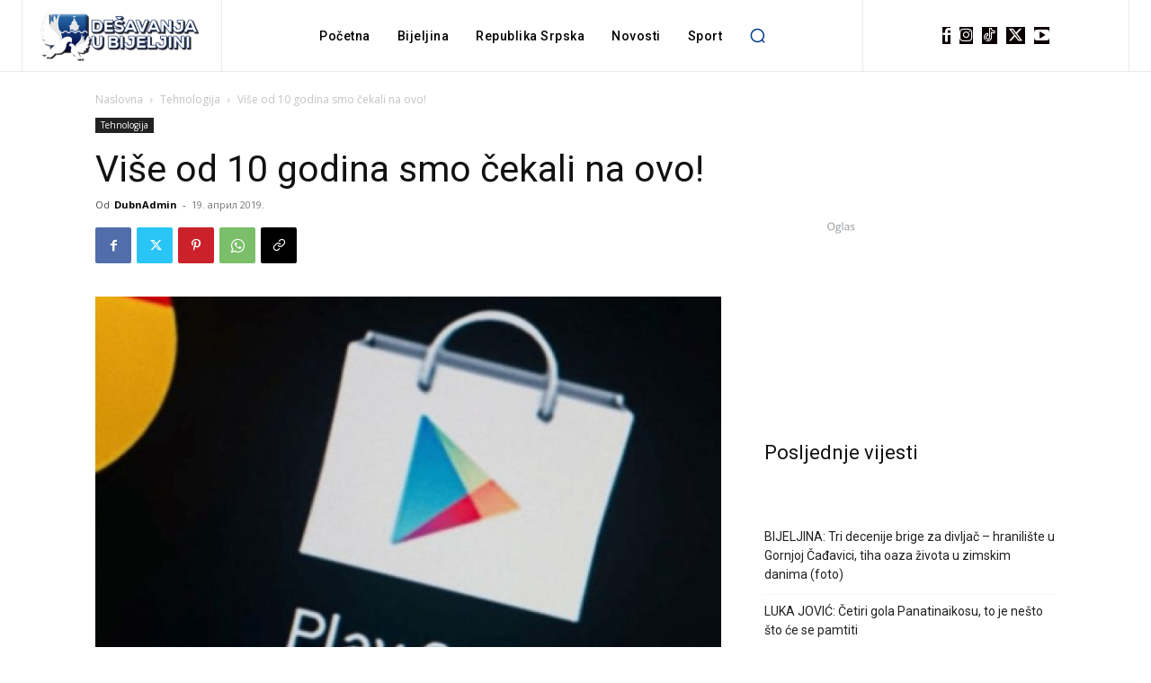

--- FILE ---
content_type: text/html; charset=utf-8
request_url: https://www.google.com/recaptcha/api2/aframe
body_size: 266
content:
<!DOCTYPE HTML><html><head><meta http-equiv="content-type" content="text/html; charset=UTF-8"></head><body><script nonce="MHSEDi7rSEiioMfI_SKwQw">/** Anti-fraud and anti-abuse applications only. See google.com/recaptcha */ try{var clients={'sodar':'https://pagead2.googlesyndication.com/pagead/sodar?'};window.addEventListener("message",function(a){try{if(a.source===window.parent){var b=JSON.parse(a.data);var c=clients[b['id']];if(c){var d=document.createElement('img');d.src=c+b['params']+'&rc='+(localStorage.getItem("rc::a")?sessionStorage.getItem("rc::b"):"");window.document.body.appendChild(d);sessionStorage.setItem("rc::e",parseInt(sessionStorage.getItem("rc::e")||0)+1);localStorage.setItem("rc::h",'1768864992074');}}}catch(b){}});window.parent.postMessage("_grecaptcha_ready", "*");}catch(b){}</script></body></html>